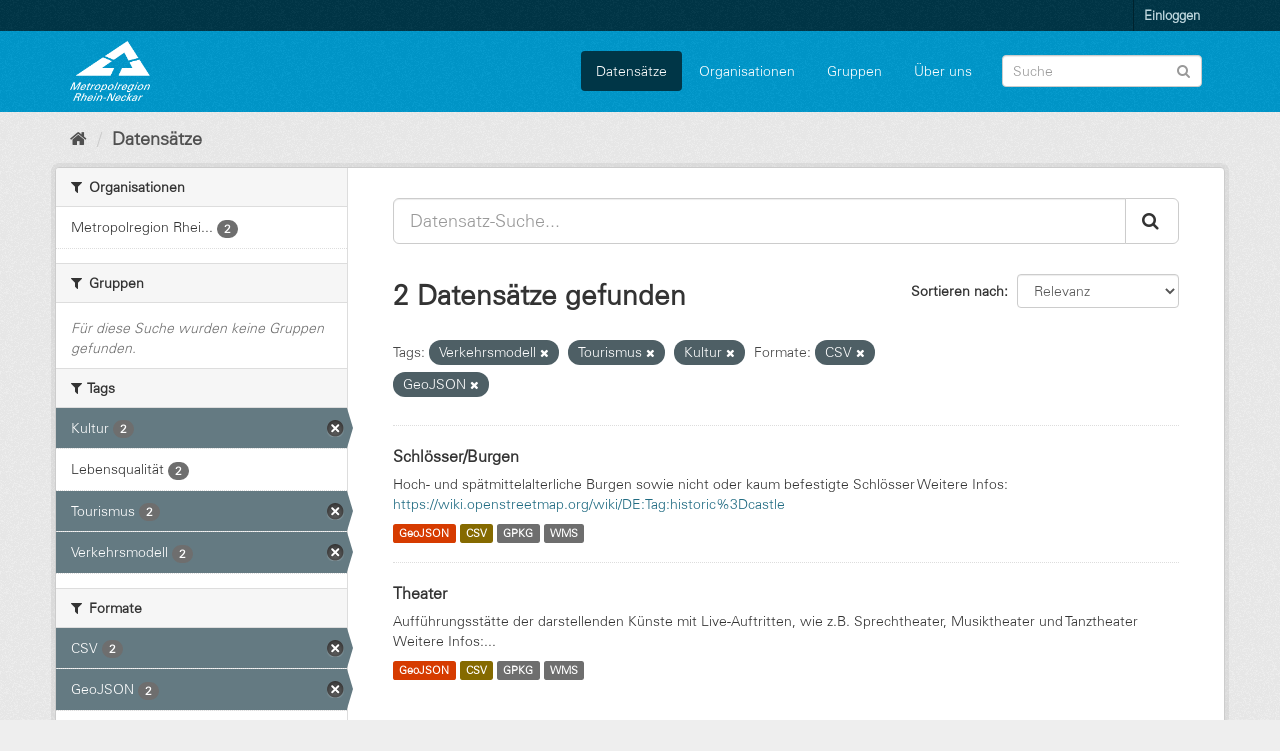

--- FILE ---
content_type: text/html; charset=utf-8
request_url: https://daten.digitale-mrn.de/dataset/?tags=Verkehrsmodell&tags=Tourismus&tags=Kultur&res_format=CSV&res_format=GeoJSON
body_size: 6067
content:
<!DOCTYPE html>
<!--[if IE 9]> <html lang="de" class="ie9"> <![endif]-->
<!--[if gt IE 8]><!--> <html lang="de"> <!--<![endif]-->
  <head>
    <meta charset="utf-8" />
      <meta name="generator" content="ckan 2.9.11" />
      <meta name="viewport" content="width=device-width, initial-scale=1.0">
    <title>Datensatz - Datenportal der Metropolregion Rhein-Neckar</title>

    
    <link rel="shortcut icon" href="/base/images/ckan.ico" />
    
      
      
      
    

    
  
      
      
    
  <!-- Matomo -->
<script type="text/javascript">
  var _paq = window._paq = window._paq || [];
  /* tracker methods like "setCustomDimension" should be called before "trackPageView" */
  _paq.push(['trackPageView']);
  _paq.push(['enableLinkTracking']);
  (function() {
    var u="https://matomo.digitale-mrn.de/";
    _paq.push(['setTrackerUrl', u+'matomo.php']);
    _paq.push(['setSiteId', '4']);
    var d=document, g=d.createElement('script'), s=d.getElementsByTagName('script')[0];
    g.type='text/javascript'; g.async=true; g.src='https://matomo.digitale-mrn.de/' + 'matomo.js'; s.parentNode.insertBefore(g,s);
  })();
</script>
<!-- End Matomo Code -->


    
    <link href="/webassets/base/2471d0b8_main.css" rel="stylesheet"/><style>
        .masthead {
background: #09c url(../../../base/images/bg.png);
}
.header-text-logo h1 a {
margin-left:200px;
}
.homepage .module-search .module-content {
    background-color: white;
}
.homepage .module-search .module-content h3 {
color:black;
}
.site-footer {
    background: #09c url(../../../base/images/bg.png);
}

@font-face{
  font-family:"Univers";
  src:url(/additionalfonts/LTe50136.ttf)  format('truetype');
}

.module-content.box a {
text-decoration: underline;
}
@media (min-width:768px) {
  .hero {
    background: none;
  }
}
body {
background:#eeeeee url(../../../base/images/bg.png);
font-family:Univers;
}
section.media-overlay {
display:none;
}
.homepage .module-search .tags {
background-color: #09c;
}
      </style>
    
  </head>

  
  <body data-site-root="https://daten.digitale-mrn.de/" data-locale-root="https://daten.digitale-mrn.de/" >

    
    <div class="sr-only sr-only-focusable"><a href="#content">Überspringen zum Inhalt</a></div>
  

  
     
<div class="account-masthead">
  <div class="container">
     
    <nav class="account not-authed" aria-label="Benutzerkonto">
      <ul class="list-unstyled">
        
        <li><a href="/user/login">Einloggen</a></li>
         
      </ul>
    </nav>
     
  </div>
</div>

<header class="navbar navbar-static-top masthead">
    
  <div class="container">
    <div class="navbar-right">
      <button data-target="#main-navigation-toggle" data-toggle="collapse" class="navbar-toggle collapsed" type="button" aria-label="expand or collapse" aria-expanded="false">
        <span class="sr-only">Toggle navigation</span>
        <span class="fa fa-bars"></span>
      </button>
    </div>
    <hgroup class="header-image navbar-left">
       
      <a class="logo" href="/"><img src="https://metropolatlas.digitale-mrn.de/images/MRN_Logo_Dachmarke_negativ.png" alt="Datenportal der Metropolregion Rhein-Neckar" title="Datenportal der Metropolregion Rhein-Neckar" /></a>
       
    </hgroup>

    <div class="collapse navbar-collapse" id="main-navigation-toggle">
      
      <nav class="section navigation">
        <ul class="nav nav-pills">
            
		<li class="active"><a href="/dataset/">Datensätze</a></li><li><a href="/organization/">Organisationen</a></li><li><a href="/group/">Gruppen</a></li><li><a href="/about">Über uns</a></li>
	    
        </ul>
      </nav>
       
      <form class="section site-search simple-input" action="/dataset/" method="get">
        <div class="field">
          <label for="field-sitewide-search">Datensatz-Suche</label>
          <input id="field-sitewide-search" type="text" class="form-control" name="q" placeholder="Suche" aria-label="Datensatz-Suche"/>
          <button class="btn-search" type="submit" aria-label="Absenden"><i class="fa fa-search"></i></button>
        </div>
      </form>
      
    </div>
  </div>
</header>

  
    <div class="main">
      <div id="content" class="container">
        
          
            <div class="flash-messages">
              
                
              
            </div>
          

          
            <div class="toolbar" role="navigation" aria-label="Brotkrumen-Navigation">
              
                
                  <ol class="breadcrumb">
                    
<li class="home"><a href="/" aria-label="Start"><i class="fa fa-home"></i><span> Start</span></a></li>
                    
  <li class="active"><a href="/dataset/">Datensätze</a></li>

                  </ol>
                
              
            </div>
          

          <div class="row wrapper">
            
            
            

            
              <aside class="secondary col-sm-3">
                
                
  <div class="filters">
    <div>
      
        

    
    
	
	    
	    
		<section class="module module-narrow module-shallow">
		    
			<h2 class="module-heading">
			    <i class="fa fa-filter"></i>
			    
			    Organisationen
			</h2>
		    
		    
			
			    
				<nav aria-label="Organisationen">
				    <ul class="list-unstyled nav nav-simple nav-facet">
					
					    
					    
					    
					    
					    <li class="nav-item">
						<a href="/dataset/?tags=Verkehrsmodell&amp;tags=Tourismus&amp;tags=Kultur&amp;res_format=CSV&amp;res_format=GeoJSON&amp;organization=metropolregion-rhein-neckar" title="Metropolregion Rhein-Neckar">
						    <span class="item-label">Metropolregion Rhei...</span>
						    <span class="hidden separator"> - </span>
						    <span class="item-count badge">2</span>
						</a>
					    </li>
					
				    </ul>
				</nav>

				<p class="module-footer">
				    
					
				    
				</p>
			    
			
		    
		</section>
	    
	
    

      
        

    
    
	
	    
	    
		<section class="module module-narrow module-shallow">
		    
			<h2 class="module-heading">
			    <i class="fa fa-filter"></i>
			    
			    Gruppen
			</h2>
		    
		    
			
			    
				<p class="module-content empty">Für diese Suche wurden keine Gruppen gefunden.</p>
			    
			
		    
		</section>
	    
	
    

      
        

    
    
	
	    
	    
		<section class="module module-narrow module-shallow">
		    
			<h2 class="module-heading">
			    <i class="fa fa-filter"></i>
			    
			    Tags
			</h2>
		    
		    
			
			    
				<nav aria-label="Tags">
				    <ul class="list-unstyled nav nav-simple nav-facet">
					
					    
					    
					    
					    
					    <li class="nav-item active">
						<a href="/dataset/?tags=Verkehrsmodell&amp;tags=Tourismus&amp;res_format=CSV&amp;res_format=GeoJSON" title="">
						    <span class="item-label">Kultur</span>
						    <span class="hidden separator"> - </span>
						    <span class="item-count badge">2</span>
						</a>
					    </li>
					
					    
					    
					    
					    
					    <li class="nav-item">
						<a href="/dataset/?tags=Verkehrsmodell&amp;tags=Tourismus&amp;tags=Kultur&amp;res_format=CSV&amp;res_format=GeoJSON&amp;tags=Lebensqualit%C3%A4t" title="">
						    <span class="item-label">Lebensqualität</span>
						    <span class="hidden separator"> - </span>
						    <span class="item-count badge">2</span>
						</a>
					    </li>
					
					    
					    
					    
					    
					    <li class="nav-item active">
						<a href="/dataset/?tags=Verkehrsmodell&amp;tags=Kultur&amp;res_format=CSV&amp;res_format=GeoJSON" title="">
						    <span class="item-label">Tourismus</span>
						    <span class="hidden separator"> - </span>
						    <span class="item-count badge">2</span>
						</a>
					    </li>
					
					    
					    
					    
					    
					    <li class="nav-item active">
						<a href="/dataset/?tags=Tourismus&amp;tags=Kultur&amp;res_format=CSV&amp;res_format=GeoJSON" title="">
						    <span class="item-label">Verkehrsmodell</span>
						    <span class="hidden separator"> - </span>
						    <span class="item-count badge">2</span>
						</a>
					    </li>
					
				    </ul>
				</nav>

				<p class="module-footer">
				    
					
				    
				</p>
			    
			
		    
		</section>
	    
	
    

      
        

    
    
	
	    
	    
		<section class="module module-narrow module-shallow">
		    
			<h2 class="module-heading">
			    <i class="fa fa-filter"></i>
			    
			    Formate
			</h2>
		    
		    
			
			    
				<nav aria-label="Formate">
				    <ul class="list-unstyled nav nav-simple nav-facet">
					
					    
					    
					    
					    
					    <li class="nav-item active">
						<a href="/dataset/?tags=Verkehrsmodell&amp;tags=Tourismus&amp;tags=Kultur&amp;res_format=GeoJSON" title="">
						    <span class="item-label">CSV</span>
						    <span class="hidden separator"> - </span>
						    <span class="item-count badge">2</span>
						</a>
					    </li>
					
					    
					    
					    
					    
					    <li class="nav-item active">
						<a href="/dataset/?tags=Verkehrsmodell&amp;tags=Tourismus&amp;tags=Kultur&amp;res_format=CSV" title="">
						    <span class="item-label">GeoJSON</span>
						    <span class="hidden separator"> - </span>
						    <span class="item-count badge">2</span>
						</a>
					    </li>
					
					    
					    
					    
					    
					    <li class="nav-item">
						<a href="/dataset/?tags=Verkehrsmodell&amp;tags=Tourismus&amp;tags=Kultur&amp;res_format=CSV&amp;res_format=GeoJSON&amp;res_format=GPKG" title="">
						    <span class="item-label">GPKG</span>
						    <span class="hidden separator"> - </span>
						    <span class="item-count badge">2</span>
						</a>
					    </li>
					
					    
					    
					    
					    
					    <li class="nav-item">
						<a href="/dataset/?tags=Verkehrsmodell&amp;tags=Tourismus&amp;tags=Kultur&amp;res_format=CSV&amp;res_format=GeoJSON&amp;res_format=WMS" title="">
						    <span class="item-label">WMS</span>
						    <span class="hidden separator"> - </span>
						    <span class="item-count badge">2</span>
						</a>
					    </li>
					
				    </ul>
				</nav>

				<p class="module-footer">
				    
					
				    
				</p>
			    
			
		    
		</section>
	    
	
    

      
        

    
    
	
	    
	    
		<section class="module module-narrow module-shallow">
		    
			<h2 class="module-heading">
			    <i class="fa fa-filter"></i>
			    
			    Lizenzen
			</h2>
		    
		    
			
			    
				<nav aria-label="Lizenzen">
				    <ul class="list-unstyled nav nav-simple nav-facet">
					
					    
					    
					    
					    
					    <li class="nav-item">
						<a href="/dataset/?tags=Verkehrsmodell&amp;tags=Tourismus&amp;tags=Kultur&amp;res_format=CSV&amp;res_format=GeoJSON&amp;license_id=odc-odbl" title="Open Data Commons Open Database License (ODbL)">
						    <span class="item-label">Open Data Commons O...</span>
						    <span class="hidden separator"> - </span>
						    <span class="item-count badge">2</span>
						</a>
					    </li>
					
				    </ul>
				</nav>

				<p class="module-footer">
				    
					
				    
				</p>
			    
			
		    
		</section>
	    
	
    

      
    </div>
    <a class="close no-text hide-filters"><i class="fa fa-times-circle"></i><span class="text">close</span></a>
  </div>

              </aside>
            

            
              <div class="primary col-sm-9 col-xs-12" role="main">
                
                
  <section class="module">
    <div class="module-content">
      
        
      
      
        
        
        







<form id="dataset-search-form" class="search-form" method="get" data-module="select-switch">

  
    <div class="input-group search-input-group">
      <input aria-label="Datensatz-Suche..." id="field-giant-search" type="text" class="form-control input-lg" name="q" value="" autocomplete="off" placeholder="Datensatz-Suche...">
      
      <span class="input-group-btn">
        <button class="btn btn-default btn-lg" type="submit" value="search" aria-label="Absenden">
          <i class="fa fa-search"></i>
        </button>
      </span>
      
    </div>
  

  
    <span>
  
  

  
  
  
  <input type="hidden" name="tags" value="Verkehrsmodell" />
  
  
  
  
  
  <input type="hidden" name="tags" value="Tourismus" />
  
  
  
  
  
  <input type="hidden" name="tags" value="Kultur" />
  
  
  
  
  
  <input type="hidden" name="res_format" value="CSV" />
  
  
  
  
  
  <input type="hidden" name="res_format" value="GeoJSON" />
  
  
  
  </span>
  

  
    
      <div class="form-select form-group control-order-by">
        <label for="field-order-by">Sortieren nach</label>
        <select id="field-order-by" name="sort" class="form-control">
          
            
              <option value="score desc, metadata_modified desc" selected="selected">Relevanz</option>
            
          
            
              <option value="title_string asc">Name aufsteigend</option>
            
          
            
              <option value="title_string desc">Name absteigend</option>
            
          
            
              <option value="metadata_modified desc">Zuletzt geändert</option>
            
          
            
          
        </select>
        
        <button class="btn btn-default js-hide" type="submit">Los</button>
        
      </div>
    
  

  
    
      <h1>

  
  
  
  

2 Datensätze gefunden</h1>
    
  

  
    
      <p class="filter-list">
        
          
          <span class="facet">Tags:</span>
          
            <span class="filtered pill">Verkehrsmodell
              <a href="/dataset/?tags=Tourismus&amp;tags=Kultur&amp;res_format=CSV&amp;res_format=GeoJSON" class="remove" title="Entfernen"><i class="fa fa-times"></i></a>
            </span>
          
            <span class="filtered pill">Tourismus
              <a href="/dataset/?tags=Verkehrsmodell&amp;tags=Kultur&amp;res_format=CSV&amp;res_format=GeoJSON" class="remove" title="Entfernen"><i class="fa fa-times"></i></a>
            </span>
          
            <span class="filtered pill">Kultur
              <a href="/dataset/?tags=Verkehrsmodell&amp;tags=Tourismus&amp;res_format=CSV&amp;res_format=GeoJSON" class="remove" title="Entfernen"><i class="fa fa-times"></i></a>
            </span>
          
        
          
          <span class="facet">Formate:</span>
          
            <span class="filtered pill">CSV
              <a href="/dataset/?tags=Verkehrsmodell&amp;tags=Tourismus&amp;tags=Kultur&amp;res_format=GeoJSON" class="remove" title="Entfernen"><i class="fa fa-times"></i></a>
            </span>
          
            <span class="filtered pill">GeoJSON
              <a href="/dataset/?tags=Verkehrsmodell&amp;tags=Tourismus&amp;tags=Kultur&amp;res_format=CSV" class="remove" title="Entfernen"><i class="fa fa-times"></i></a>
            </span>
          
        
      </p>
      <a class="show-filters btn btn-default">Ergebnisse filtern</a>
    
  

</form>




      
      
        

  
    <ul class="dataset-list list-unstyled">
    	
	      
	        






  <li class="dataset-item">
    
      <div class="dataset-content">
        
          <h2 class="dataset-heading">
            
              
            
            
		<a href="/dataset/osm_schloesser">Schlösser/Burgen</a>
            
            
              
              
            
          </h2>
        
        
          
        
        
          
            <div>Hoch- und spätmittelalterliche Burgen sowie nicht oder kaum befestigte Schlösser 
Weitere Infos: <a href="https://wiki.openstreetmap.org/wiki/DE:Tag:historic%3Dcastle" rel="noopener">https://wiki.openstreetmap.org/wiki/DE:Tag:historic%3Dcastle</a>  </div>
          
        
      </div>
      
        
          
            <ul class="dataset-resources list-unstyled">
              
                
                <li>
                  <a href="/dataset/osm_schloesser" class="label label-default" data-format="geojson">GeoJSON</a>
                </li>
                
                <li>
                  <a href="/dataset/osm_schloesser" class="label label-default" data-format="csv">CSV</a>
                </li>
                
                <li>
                  <a href="/dataset/osm_schloesser" class="label label-default" data-format="gpkg">GPKG</a>
                </li>
                
                <li>
                  <a href="/dataset/osm_schloesser" class="label label-default" data-format="wms">WMS</a>
                </li>
                
              
            </ul>
          
        
      
    
  </li>

	      
	        






  <li class="dataset-item">
    
      <div class="dataset-content">
        
          <h2 class="dataset-heading">
            
              
            
            
		<a href="/dataset/osm_theater">Theater</a>
            
            
              
              
            
          </h2>
        
        
          
        
        
          
            <div>Aufführungsstätte der darstellenden Künste mit Live-Auftritten, wie z.B. Sprechtheater, Musiktheater und Tanztheater 
Weitere Infos:...</div>
          
        
      </div>
      
        
          
            <ul class="dataset-resources list-unstyled">
              
                
                <li>
                  <a href="/dataset/osm_theater" class="label label-default" data-format="geojson">GeoJSON</a>
                </li>
                
                <li>
                  <a href="/dataset/osm_theater" class="label label-default" data-format="csv">CSV</a>
                </li>
                
                <li>
                  <a href="/dataset/osm_theater" class="label label-default" data-format="gpkg">GPKG</a>
                </li>
                
                <li>
                  <a href="/dataset/osm_theater" class="label label-default" data-format="wms">WMS</a>
                </li>
                
              
            </ul>
          
        
      
    
  </li>

	      
	    
    </ul>
  

      
    </div>

    
      
    
  </section>

  
    <section class="module">
      <div class="module-content">
        
          <small>
            
            
            
          Sie können dieses Register auch über die <a href="/api/3">API</a> (siehe <a href="http://docs.ckan.org/en/2.9/api/">API-Dokumentation</a>) abrufen. 
          </small>
        
      </div>
    </section>
  

              </div>
            
          </div>
        
      </div>
    </div>
  
    <footer class="site-footer">
  <div class="container">
    
    <div class="row">
      <div class="col-md-8 footer-links">
        
          <ul class="list-unstyled">
            
              <li><a href="/about">Über Datenportal der Metropolregion Rhein-Neckar</a></li>
            
          </ul>
          <ul class="list-unstyled">
            
              
              <li><a href="http://docs.ckan.org/en/2.9/api/">CKAN-API</a></li>
              <li><a href="http://www.ckan.org/">CKAN Association</a></li>
              <li><a href="http://www.opendefinition.org/okd/"><img src="/base/images/od_80x15_blue.png" alt="Open Data"></a></li>
            
          </ul>
        
      </div>
      <div class="col-md-4 attribution">
        
          <p><strong>Eingesetzte Software ist </strong> <a class="hide-text ckan-footer-logo" href="http://ckan.org">CKAN</a></p>
        
        
          
<form class="form-inline form-select lang-select" action="/util/redirect" data-module="select-switch" method="POST">
  <label for="field-lang-select">Sprache</label>
  <select id="field-lang-select" name="url" data-module="autocomplete" data-module-dropdown-class="lang-dropdown" data-module-container-class="lang-container">
    
      <option value="/en/dataset/?tags=Verkehrsmodell&amp;tags=Tourismus&amp;tags=Kultur&amp;res_format=CSV&amp;res_format=GeoJSON" >
        English
      </option>
    
      <option value="/pt_BR/dataset/?tags=Verkehrsmodell&amp;tags=Tourismus&amp;tags=Kultur&amp;res_format=CSV&amp;res_format=GeoJSON" >
        português (Brasil)
      </option>
    
      <option value="/ja/dataset/?tags=Verkehrsmodell&amp;tags=Tourismus&amp;tags=Kultur&amp;res_format=CSV&amp;res_format=GeoJSON" >
        日本語
      </option>
    
      <option value="/it/dataset/?tags=Verkehrsmodell&amp;tags=Tourismus&amp;tags=Kultur&amp;res_format=CSV&amp;res_format=GeoJSON" >
        italiano
      </option>
    
      <option value="/cs_CZ/dataset/?tags=Verkehrsmodell&amp;tags=Tourismus&amp;tags=Kultur&amp;res_format=CSV&amp;res_format=GeoJSON" >
        čeština (Česko)
      </option>
    
      <option value="/ca/dataset/?tags=Verkehrsmodell&amp;tags=Tourismus&amp;tags=Kultur&amp;res_format=CSV&amp;res_format=GeoJSON" >
        català
      </option>
    
      <option value="/es/dataset/?tags=Verkehrsmodell&amp;tags=Tourismus&amp;tags=Kultur&amp;res_format=CSV&amp;res_format=GeoJSON" >
        español
      </option>
    
      <option value="/fr/dataset/?tags=Verkehrsmodell&amp;tags=Tourismus&amp;tags=Kultur&amp;res_format=CSV&amp;res_format=GeoJSON" >
        français
      </option>
    
      <option value="/el/dataset/?tags=Verkehrsmodell&amp;tags=Tourismus&amp;tags=Kultur&amp;res_format=CSV&amp;res_format=GeoJSON" >
        Ελληνικά
      </option>
    
      <option value="/sv/dataset/?tags=Verkehrsmodell&amp;tags=Tourismus&amp;tags=Kultur&amp;res_format=CSV&amp;res_format=GeoJSON" >
        svenska
      </option>
    
      <option value="/sr/dataset/?tags=Verkehrsmodell&amp;tags=Tourismus&amp;tags=Kultur&amp;res_format=CSV&amp;res_format=GeoJSON" >
        српски
      </option>
    
      <option value="/no/dataset/?tags=Verkehrsmodell&amp;tags=Tourismus&amp;tags=Kultur&amp;res_format=CSV&amp;res_format=GeoJSON" >
        norsk bokmål (Norge)
      </option>
    
      <option value="/sk/dataset/?tags=Verkehrsmodell&amp;tags=Tourismus&amp;tags=Kultur&amp;res_format=CSV&amp;res_format=GeoJSON" >
        slovenčina
      </option>
    
      <option value="/fi/dataset/?tags=Verkehrsmodell&amp;tags=Tourismus&amp;tags=Kultur&amp;res_format=CSV&amp;res_format=GeoJSON" >
        suomi
      </option>
    
      <option value="/ru/dataset/?tags=Verkehrsmodell&amp;tags=Tourismus&amp;tags=Kultur&amp;res_format=CSV&amp;res_format=GeoJSON" >
        русский
      </option>
    
      <option value="/de/dataset/?tags=Verkehrsmodell&amp;tags=Tourismus&amp;tags=Kultur&amp;res_format=CSV&amp;res_format=GeoJSON" selected="selected">
        Deutsch
      </option>
    
      <option value="/pl/dataset/?tags=Verkehrsmodell&amp;tags=Tourismus&amp;tags=Kultur&amp;res_format=CSV&amp;res_format=GeoJSON" >
        polski
      </option>
    
      <option value="/nl/dataset/?tags=Verkehrsmodell&amp;tags=Tourismus&amp;tags=Kultur&amp;res_format=CSV&amp;res_format=GeoJSON" >
        Nederlands
      </option>
    
      <option value="/bg/dataset/?tags=Verkehrsmodell&amp;tags=Tourismus&amp;tags=Kultur&amp;res_format=CSV&amp;res_format=GeoJSON" >
        български
      </option>
    
      <option value="/ko_KR/dataset/?tags=Verkehrsmodell&amp;tags=Tourismus&amp;tags=Kultur&amp;res_format=CSV&amp;res_format=GeoJSON" >
        한국어 (대한민국)
      </option>
    
      <option value="/hu/dataset/?tags=Verkehrsmodell&amp;tags=Tourismus&amp;tags=Kultur&amp;res_format=CSV&amp;res_format=GeoJSON" >
        magyar
      </option>
    
      <option value="/sl/dataset/?tags=Verkehrsmodell&amp;tags=Tourismus&amp;tags=Kultur&amp;res_format=CSV&amp;res_format=GeoJSON" >
        slovenščina
      </option>
    
      <option value="/lv/dataset/?tags=Verkehrsmodell&amp;tags=Tourismus&amp;tags=Kultur&amp;res_format=CSV&amp;res_format=GeoJSON" >
        latviešu
      </option>
    
      <option value="/th/dataset/?tags=Verkehrsmodell&amp;tags=Tourismus&amp;tags=Kultur&amp;res_format=CSV&amp;res_format=GeoJSON" >
        ไทย
      </option>
    
      <option value="/eu/dataset/?tags=Verkehrsmodell&amp;tags=Tourismus&amp;tags=Kultur&amp;res_format=CSV&amp;res_format=GeoJSON" >
        euskara
      </option>
    
      <option value="/es_AR/dataset/?tags=Verkehrsmodell&amp;tags=Tourismus&amp;tags=Kultur&amp;res_format=CSV&amp;res_format=GeoJSON" >
        español (Argentina)
      </option>
    
      <option value="/he/dataset/?tags=Verkehrsmodell&amp;tags=Tourismus&amp;tags=Kultur&amp;res_format=CSV&amp;res_format=GeoJSON" >
        עברית
      </option>
    
      <option value="/tr/dataset/?tags=Verkehrsmodell&amp;tags=Tourismus&amp;tags=Kultur&amp;res_format=CSV&amp;res_format=GeoJSON" >
        Türkçe
      </option>
    
      <option value="/is/dataset/?tags=Verkehrsmodell&amp;tags=Tourismus&amp;tags=Kultur&amp;res_format=CSV&amp;res_format=GeoJSON" >
        íslenska
      </option>
    
      <option value="/id/dataset/?tags=Verkehrsmodell&amp;tags=Tourismus&amp;tags=Kultur&amp;res_format=CSV&amp;res_format=GeoJSON" >
        Indonesia
      </option>
    
      <option value="/km/dataset/?tags=Verkehrsmodell&amp;tags=Tourismus&amp;tags=Kultur&amp;res_format=CSV&amp;res_format=GeoJSON" >
        ខ្មែរ
      </option>
    
      <option value="/fa_IR/dataset/?tags=Verkehrsmodell&amp;tags=Tourismus&amp;tags=Kultur&amp;res_format=CSV&amp;res_format=GeoJSON" >
        فارسی (ایران)
      </option>
    
      <option value="/zh_Hans_CN/dataset/?tags=Verkehrsmodell&amp;tags=Tourismus&amp;tags=Kultur&amp;res_format=CSV&amp;res_format=GeoJSON" >
        中文 (简体, 中国)
      </option>
    
      <option value="/sr_Latn/dataset/?tags=Verkehrsmodell&amp;tags=Tourismus&amp;tags=Kultur&amp;res_format=CSV&amp;res_format=GeoJSON" >
        srpski (latinica)
      </option>
    
      <option value="/nb_NO/dataset/?tags=Verkehrsmodell&amp;tags=Tourismus&amp;tags=Kultur&amp;res_format=CSV&amp;res_format=GeoJSON" >
        norsk bokmål (Norge)
      </option>
    
      <option value="/ne/dataset/?tags=Verkehrsmodell&amp;tags=Tourismus&amp;tags=Kultur&amp;res_format=CSV&amp;res_format=GeoJSON" >
        नेपाली
      </option>
    
      <option value="/hr/dataset/?tags=Verkehrsmodell&amp;tags=Tourismus&amp;tags=Kultur&amp;res_format=CSV&amp;res_format=GeoJSON" >
        hrvatski
      </option>
    
      <option value="/da_DK/dataset/?tags=Verkehrsmodell&amp;tags=Tourismus&amp;tags=Kultur&amp;res_format=CSV&amp;res_format=GeoJSON" >
        dansk (Danmark)
      </option>
    
      <option value="/am/dataset/?tags=Verkehrsmodell&amp;tags=Tourismus&amp;tags=Kultur&amp;res_format=CSV&amp;res_format=GeoJSON" >
        አማርኛ
      </option>
    
      <option value="/mn_MN/dataset/?tags=Verkehrsmodell&amp;tags=Tourismus&amp;tags=Kultur&amp;res_format=CSV&amp;res_format=GeoJSON" >
        монгол (Монгол)
      </option>
    
      <option value="/uk/dataset/?tags=Verkehrsmodell&amp;tags=Tourismus&amp;tags=Kultur&amp;res_format=CSV&amp;res_format=GeoJSON" >
        українська
      </option>
    
      <option value="/sq/dataset/?tags=Verkehrsmodell&amp;tags=Tourismus&amp;tags=Kultur&amp;res_format=CSV&amp;res_format=GeoJSON" >
        shqip
      </option>
    
      <option value="/tl/dataset/?tags=Verkehrsmodell&amp;tags=Tourismus&amp;tags=Kultur&amp;res_format=CSV&amp;res_format=GeoJSON" >
        Filipino (Pilipinas)
      </option>
    
      <option value="/ar/dataset/?tags=Verkehrsmodell&amp;tags=Tourismus&amp;tags=Kultur&amp;res_format=CSV&amp;res_format=GeoJSON" >
        العربية
      </option>
    
      <option value="/my_MM/dataset/?tags=Verkehrsmodell&amp;tags=Tourismus&amp;tags=Kultur&amp;res_format=CSV&amp;res_format=GeoJSON" >
        မြန်မာ (မြန်မာ)
      </option>
    
      <option value="/mk/dataset/?tags=Verkehrsmodell&amp;tags=Tourismus&amp;tags=Kultur&amp;res_format=CSV&amp;res_format=GeoJSON" >
        македонски
      </option>
    
      <option value="/pt_PT/dataset/?tags=Verkehrsmodell&amp;tags=Tourismus&amp;tags=Kultur&amp;res_format=CSV&amp;res_format=GeoJSON" >
        português (Portugal)
      </option>
    
      <option value="/zh_Hant_TW/dataset/?tags=Verkehrsmodell&amp;tags=Tourismus&amp;tags=Kultur&amp;res_format=CSV&amp;res_format=GeoJSON" >
        中文 (繁體, 台灣)
      </option>
    
      <option value="/ro/dataset/?tags=Verkehrsmodell&amp;tags=Tourismus&amp;tags=Kultur&amp;res_format=CSV&amp;res_format=GeoJSON" >
        română
      </option>
    
      <option value="/uk_UA/dataset/?tags=Verkehrsmodell&amp;tags=Tourismus&amp;tags=Kultur&amp;res_format=CSV&amp;res_format=GeoJSON" >
        українська (Україна)
      </option>
    
      <option value="/gl/dataset/?tags=Verkehrsmodell&amp;tags=Tourismus&amp;tags=Kultur&amp;res_format=CSV&amp;res_format=GeoJSON" >
        galego
      </option>
    
      <option value="/vi/dataset/?tags=Verkehrsmodell&amp;tags=Tourismus&amp;tags=Kultur&amp;res_format=CSV&amp;res_format=GeoJSON" >
        Tiếng Việt
      </option>
    
      <option value="/lt/dataset/?tags=Verkehrsmodell&amp;tags=Tourismus&amp;tags=Kultur&amp;res_format=CSV&amp;res_format=GeoJSON" >
        lietuvių
      </option>
    
      <option value="/bs/dataset/?tags=Verkehrsmodell&amp;tags=Tourismus&amp;tags=Kultur&amp;res_format=CSV&amp;res_format=GeoJSON" >
        bosanski
      </option>
    
      <option value="/en_AU/dataset/?tags=Verkehrsmodell&amp;tags=Tourismus&amp;tags=Kultur&amp;res_format=CSV&amp;res_format=GeoJSON" >
        English (Australia)
      </option>
    
  </select>
  <button class="btn btn-default js-hide" type="submit">Los</button>
</form>
        
      </div>
    </div>
    
  </div>

  
    
  
</footer>
  
  
  
  
  
  
    
  
    
      
      <div class="js-hide" data-module="matomo"></div>
  


      

    
    
    <link href="/webassets/vendor/f3b8236b_select2.css" rel="stylesheet"/>
<link href="/webassets/vendor/0b01aef1_font-awesome.css" rel="stylesheet"/>
    <script src="/webassets/vendor/d8ae4bed_jquery.js" type="text/javascript"></script>
<script src="/webassets/vendor/fb6095a0_vendor.js" type="text/javascript"></script>
<script src="/webassets/vendor/580fa18d_bootstrap.js" type="text/javascript"></script>
<script src="/webassets/base/15a18f6c_main.js" type="text/javascript"></script>
<script src="/webassets/base/2448af8b_ckan.js" type="text/javascript"></script>
<script src="/webassets/ckanext-matomo/8de4186d_event_tracking.js" type="text/javascript"></script>
  </body>
</html>